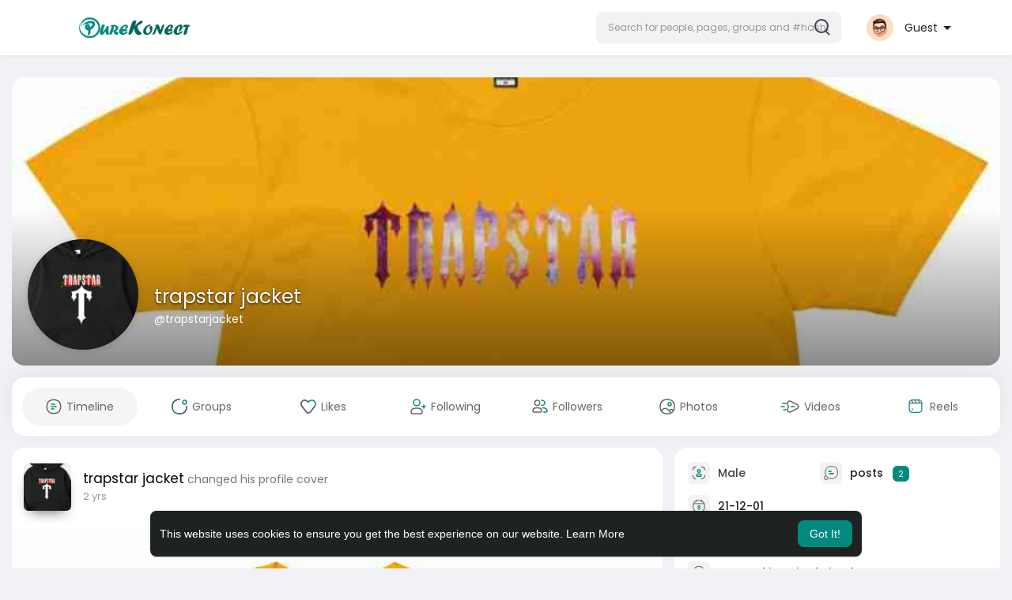

--- FILE ---
content_type: text/html; charset=utf-8
request_url: https://www.google.com/recaptcha/api2/aframe
body_size: 267
content:
<!DOCTYPE HTML><html><head><meta http-equiv="content-type" content="text/html; charset=UTF-8"></head><body><script nonce="PDnw4dskmSf5nqxOFUW-hQ">/** Anti-fraud and anti-abuse applications only. See google.com/recaptcha */ try{var clients={'sodar':'https://pagead2.googlesyndication.com/pagead/sodar?'};window.addEventListener("message",function(a){try{if(a.source===window.parent){var b=JSON.parse(a.data);var c=clients[b['id']];if(c){var d=document.createElement('img');d.src=c+b['params']+'&rc='+(localStorage.getItem("rc::a")?sessionStorage.getItem("rc::b"):"");window.document.body.appendChild(d);sessionStorage.setItem("rc::e",parseInt(sessionStorage.getItem("rc::e")||0)+1);localStorage.setItem("rc::h",'1769663346233');}}}catch(b){}});window.parent.postMessage("_grecaptcha_ready", "*");}catch(b){}</script></body></html>